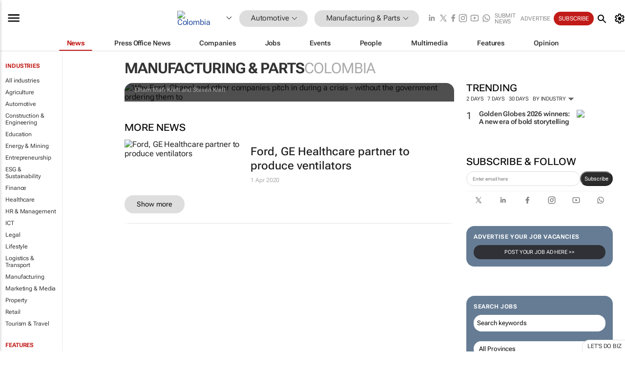

--- FILE ---
content_type: text/html; charset=utf-8
request_url: https://www.google.com/recaptcha/api2/aframe
body_size: 247
content:
<!DOCTYPE HTML><html><head><meta http-equiv="content-type" content="text/html; charset=UTF-8"></head><body><script nonce="9YbJbb0D-E_fsKidihE46w">/** Anti-fraud and anti-abuse applications only. See google.com/recaptcha */ try{var clients={'sodar':'https://pagead2.googlesyndication.com/pagead/sodar?'};window.addEventListener("message",function(a){try{if(a.source===window.parent){var b=JSON.parse(a.data);var c=clients[b['id']];if(c){var d=document.createElement('img');d.src=c+b['params']+'&rc='+(localStorage.getItem("rc::a")?sessionStorage.getItem("rc::b"):"");window.document.body.appendChild(d);sessionStorage.setItem("rc::e",parseInt(sessionStorage.getItem("rc::e")||0)+1);localStorage.setItem("rc::h",'1768371696336');}}}catch(b){}});window.parent.postMessage("_grecaptcha_ready", "*");}catch(b){}</script></body></html>